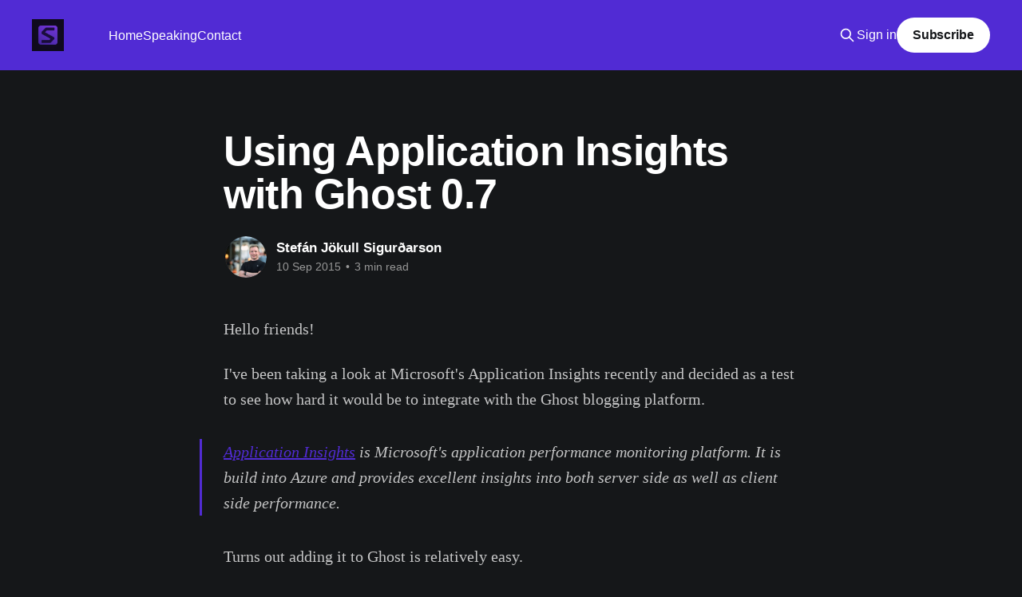

--- FILE ---
content_type: text/html; charset=utf-8
request_url: https://stebet.net/using-application-insights-with-your-ghost-0-7-blog/
body_size: 7783
content:
<!DOCTYPE html>
<html lang="en" class="dark-mode">
<head>

    <title>Using Application Insights with Ghost 0.7</title>
    <meta charset="utf-8" />
    <meta http-equiv="X-UA-Compatible" content="IE=edge" />
    <meta name="HandheldFriendly" content="True" />
    <meta name="viewport" content="width=device-width, initial-scale=1.0" />
    
    <link rel="preload" as="style" href="/assets/built/screen.css?v=700d309616" />
    <link rel="preload" as="script" href="/assets/built/casper.js?v=700d309616" />

    <link rel="stylesheet" type="text/css" href="/assets/built/screen.css?v=700d309616" />

    <link rel="icon" href="https://stebet.net/content/images/size/w256h256/2025/09/ChatGPT-Image-Sep-23--2025--10_20_34-AM.png" type="image/png">
    <link rel="canonical" href="https://stebet.net/using-application-insights-with-your-ghost-0-7-blog/">
    <meta name="referrer" content="no-referrer-when-downgrade">
    
    <meta property="og:site_name" content="Stefán J. Sigurðarson">
    <meta property="og:type" content="article">
    <meta property="og:title" content="Using Application Insights with Ghost 0.7">
    <meta property="og:description" content="Hello friends!

I&#x27;ve been taking a look at Microsoft&#x27;s Application Insights recently and decided
as a test to see how hard it would be to integrate with the Ghost blogging
platform.

&gt; Application Insights
[http://azure.microsoft.com/en-us/services/application-insights/] is Microsoft&#x27;s
application performance monitoring platform. It is build into">
    <meta property="og:url" content="https://stebet.net/using-application-insights-with-your-ghost-0-7-blog/">
    <meta property="og:image" content="https://stebet.net/content/images/2025/09/20250327_014751520_iOS-1.jpg">
    <meta property="article:published_time" content="2015-09-10T17:02:00.000Z">
    <meta property="article:modified_time" content="2018-06-26T09:27:11.000Z">
    <meta name="twitter:card" content="summary_large_image">
    <meta name="twitter:title" content="Using Application Insights with Ghost 0.7">
    <meta name="twitter:description" content="Hello friends!

I&#x27;ve been taking a look at Microsoft&#x27;s Application Insights recently and decided
as a test to see how hard it would be to integrate with the Ghost blogging
platform.

&gt; Application Insights
[http://azure.microsoft.com/en-us/services/application-insights/] is Microsoft&#x27;s
application performance monitoring platform. It is build into">
    <meta name="twitter:url" content="https://stebet.net/using-application-insights-with-your-ghost-0-7-blog/">
    <meta name="twitter:image" content="https://stebet.net/content/images/2025/09/20250327_014751520_iOS.jpg">
    <meta name="twitter:label1" content="Written by">
    <meta name="twitter:data1" content="Stefán Jökull Sigurðarson">
    <meta name="twitter:site" content="@stebets">
    <meta name="twitter:creator" content="@stebets">
    <meta property="og:image:width" content="1200">
    <meta property="og:image:height" content="900">
    
    <script type="application/ld+json">
{
    "@context": "https://schema.org",
    "@type": "Article",
    "publisher": {
        "@type": "Organization",
        "name": "Stefán J. Sigurðarson",
        "url": "https://stebet.net/",
        "logo": {
            "@type": "ImageObject",
            "url": "https://stebet.net/content/images/2025/09/ChatGPT-Image-Sep-23--2025--10_20_34-AM-3.png",
            "width": 60,
            "height": 60
        }
    },
    "author": {
        "@type": "Person",
        "name": "Stefán Jökull Sigurðarson",
        "image": {
            "@type": "ImageObject",
            "url": "https://stebet.net/content/images/2025/09/20250920_221321395_iOS.png",
            "width": 1200,
            "height": 800
        },
        "url": "https://stebet.net/author/stefan/",
        "sameAs": [
            "https://x.com/stebets",
            "https://bsky.app/profile/stebet.net",
            "https://infosec.exchange/@stebets",
            "https://www.linkedin.com/in/stebet"
        ]
    },
    "headline": "Using Application Insights with Ghost 0.7",
    "url": "https://stebet.net/using-application-insights-with-your-ghost-0-7-blog/",
    "datePublished": "2015-09-10T17:02:00.000Z",
    "dateModified": "2018-06-26T09:27:11.000Z",
    "description": "Hello friends!\n\nI&#x27;ve been taking a look at Microsoft&#x27;s Application Insights recently and decided\nas a test to see how hard it would be to integrate with the Ghost blogging\nplatform.\n\n&gt; Application Insights\n[http://azure.microsoft.com/en-us/services/application-insights/] is Microsoft&#x27;s\napplication performance monitoring platform. It is build into Azure and provides\nexcellent insights into both server side as well as client side performance.\n\n\nTurns out adding it to Ghost is relatively easy.\n\nPre",
    "mainEntityOfPage": "https://stebet.net/using-application-insights-with-your-ghost-0-7-blog/"
}
    </script>

    <meta name="generator" content="Ghost 6.10">
    <link rel="alternate" type="application/rss+xml" title="Stefán J. Sigurðarson" href="https://stebet.net/rss/">
    <script defer src="https://cdn.jsdelivr.net/ghost/portal@~2.56/umd/portal.min.js" data-i18n="true" data-ghost="https://stebet.net/" data-key="927b40d30dc282d157c1022dcc" data-api="https://stebet.net/ghost/api/content/" data-locale="en" crossorigin="anonymous" type="7022ac262eb262e19200bff1-text/javascript"></script><style id="gh-members-styles">.gh-post-upgrade-cta-content,
.gh-post-upgrade-cta {
    display: flex;
    flex-direction: column;
    align-items: center;
    font-family: -apple-system, BlinkMacSystemFont, 'Segoe UI', Roboto, Oxygen, Ubuntu, Cantarell, 'Open Sans', 'Helvetica Neue', sans-serif;
    text-align: center;
    width: 100%;
    color: #ffffff;
    font-size: 16px;
}

.gh-post-upgrade-cta-content {
    border-radius: 8px;
    padding: 40px 4vw;
}

.gh-post-upgrade-cta h2 {
    color: #ffffff;
    font-size: 28px;
    letter-spacing: -0.2px;
    margin: 0;
    padding: 0;
}

.gh-post-upgrade-cta p {
    margin: 20px 0 0;
    padding: 0;
}

.gh-post-upgrade-cta small {
    font-size: 16px;
    letter-spacing: -0.2px;
}

.gh-post-upgrade-cta a {
    color: #ffffff;
    cursor: pointer;
    font-weight: 500;
    box-shadow: none;
    text-decoration: underline;
}

.gh-post-upgrade-cta a:hover {
    color: #ffffff;
    opacity: 0.8;
    box-shadow: none;
    text-decoration: underline;
}

.gh-post-upgrade-cta a.gh-btn {
    display: block;
    background: #ffffff;
    text-decoration: none;
    margin: 28px 0 0;
    padding: 8px 18px;
    border-radius: 4px;
    font-size: 16px;
    font-weight: 600;
}

.gh-post-upgrade-cta a.gh-btn:hover {
    opacity: 0.92;
}</style>
    <script defer src="https://cdn.jsdelivr.net/ghost/sodo-search@~1.8/umd/sodo-search.min.js" data-key="927b40d30dc282d157c1022dcc" data-styles="https://cdn.jsdelivr.net/ghost/sodo-search@~1.8/umd/main.css" data-sodo-search="https://stebet.net/" data-locale="en" crossorigin="anonymous" type="7022ac262eb262e19200bff1-text/javascript"></script>
    
    <link href="https://stebet.net/webmentions/receive/" rel="webmention">
    <script defer src="/public/cards.min.js?v=700d309616" type="7022ac262eb262e19200bff1-text/javascript"></script>
    <link rel="stylesheet" type="text/css" href="/public/cards.min.css?v=700d309616">
    <script defer src="/public/comment-counts.min.js?v=700d309616" data-ghost-comments-counts-api="https://stebet.net/members/api/comments/counts/" type="7022ac262eb262e19200bff1-text/javascript"></script>
    <script defer src="/public/member-attribution.min.js?v=700d309616" type="7022ac262eb262e19200bff1-text/javascript"></script><style>:root {--ghost-accent-color: #512BD4;}</style>
    <link rel="preload" href="//cdnjs.cloudflare.com/ajax/libs/prism/1.29.0/themes/prism-tomorrow.min.css" as="style">
<link rel="preload" href="//cdnjs.cloudflare.com/ajax/libs/prism/1.29.0/prism.min.js" as="script">
<link rel="preload" href="//cdnjs.cloudflare.com/ajax/libs/prism/1.29.0/components/prism-csharp.min.js" as="script">
<link rel="preload" href="//cdnjs.cloudflare.com/ajax/libs/prism/1.29.0/components/prism-kusto.min.js" as="script">
<link rel="preload" href="//cdnjs.cloudflare.com/ajax/libs/prism/1.29.0/components/prism-sql.min.js" as="script">
<script type="7022ac262eb262e19200bff1-text/javascript">
    var appInsights=window.appInsights||function(a){
        function b(a){c[a]=function(){var b=arguments;c.queue.push(function(){c[a].apply(c,b)})}}var c={config:a},d=document,e=window;setTimeout(function(){var b=d.createElement("script");b.src=a.url||"https://az416426.vo.msecnd.net/scripts/a/ai.0.js",d.getElementsByTagName("script")[0].parentNode.appendChild(b)});try{c.cookie=d.cookie}catch(a){}c.queue=[];for(var f=["Event","Exception","Metric","PageView","Trace","Dependency"];f.length;)b("track"+f.pop());if(b("setAuthenticatedUserContext"),b("clearAuthenticatedUserContext"),b("startTrackEvent"),b("stopTrackEvent"),b("startTrackPage"),b("stopTrackPage"),b("flush"),!a.disableExceptionTracking){f="onerror",b("_"+f);var g=e[f];e[f]=function(a,b,d,e,h){var i=g&&g(a,b,d,e,h);return!0!==i&&c["_"+f](a,b,d,e,h),i}}return c
    }({
        instrumentationKey: "e883cba2-d0fd-4767-80b4-b7cc0be067df"
    });
    
    window.appInsights=appInsights,appInsights.queue&&0===appInsights.queue.length&&appInsights.trackPageView();
</script>
<link href="//cdnjs.cloudflare.com/ajax/libs/prism/1.29.0/themes/prism-tomorrow.min.css" rel="stylesheet" />
<meta name="hibp-verify" content="dweb_da8ic6p672sx02bb40rmcpxk">

</head>
<body class="post-template is-head-left-logo has-cover">
<div class="viewport">

    <header id="gh-head" class="gh-head outer">
        <div class="gh-head-inner inner">
            <div class="gh-head-brand">
                <a class="gh-head-logo" href="https://stebet.net">
                        <img src="https://stebet.net/content/images/2025/09/ChatGPT-Image-Sep-23--2025--10_20_34-AM-3.png" alt="Stefán J. Sigurðarson">
                </a>
                <button class="gh-search gh-icon-btn" aria-label="Search this site" data-ghost-search><svg xmlns="http://www.w3.org/2000/svg" fill="none" viewBox="0 0 24 24" stroke="currentColor" stroke-width="2" width="20" height="20"><path stroke-linecap="round" stroke-linejoin="round" d="M21 21l-6-6m2-5a7 7 0 11-14 0 7 7 0 0114 0z"></path></svg></button>
                <button class="gh-burger" aria-label="Main Menu"></button>
            </div>

            <nav class="gh-head-menu">
                <ul class="nav">
    <li class="nav-home"><a href="https://stebet.net/">Home</a></li>
    <li class="nav-speaking"><a href="https://stebet.net/speaking/">Speaking</a></li>
    <li class="nav-contact"><a href="https://stebet.net/contact/">Contact</a></li>
</ul>

            </nav>

            <div class="gh-head-actions">
                    <button class="gh-search gh-icon-btn" aria-label="Search this site" data-ghost-search><svg xmlns="http://www.w3.org/2000/svg" fill="none" viewBox="0 0 24 24" stroke="currentColor" stroke-width="2" width="20" height="20"><path stroke-linecap="round" stroke-linejoin="round" d="M21 21l-6-6m2-5a7 7 0 11-14 0 7 7 0 0114 0z"></path></svg></button>
                    <div class="gh-head-members">
                                <a class="gh-head-link" href="#/portal/signin" data-portal="signin">Sign in</a>
                                <a class="gh-head-button" href="#/portal/signup" data-portal="signup">Subscribe</a>
                    </div>
            </div>
        </div>
    </header>

    <div class="site-content">
        



<main id="site-main" class="site-main">
<article class="article post no-image ">

    <header class="article-header gh-canvas">

        <div class="article-tag post-card-tags">
        </div>

        <h1 class="article-title">Using Application Insights with Ghost 0.7</h1>


        <div class="article-byline">
        <section class="article-byline-content">

            <ul class="author-list instapaper_ignore">
                <li class="author-list-item">
                    <a href="/author/stefan/" class="author-avatar" aria-label="Read more of Stefán Jökull Sigurðarson">
                        <img class="author-profile-image" src="/content/images/size/w100/2025/09/20250920_221321395_iOS.png" alt="Stefán Jökull Sigurðarson" />
                    </a>
                </li>
            </ul>

            <div class="article-byline-meta">
                <h4 class="author-name"><a href="/author/stefan/">Stefán Jökull Sigurðarson</a></h4>
                <div class="byline-meta-content">
                    <time class="byline-meta-date" datetime="2015-09-10">10 Sep 2015</time>
                        <span class="byline-reading-time"><span class="bull">&bull;</span> 3 min read</span>
                </div>
            </div>

        </section>
        </div>


    </header>

    <section class="gh-content gh-canvas">
        <!--kg-card-begin: markdown--><p>Hello friends!</p>
<p>I've been taking a look at Microsoft's Application Insights recently and decided as a test to see how hard it would be to integrate with the Ghost blogging platform.</p>
<blockquote>
<p><a href="http://azure.microsoft.com/en-us/services/application-insights/?ref=stebet.net">Application Insights</a> is Microsoft's application performance monitoring platform. It is build into Azure and provides excellent insights into both server side as well as client side performance.</p>
</blockquote>
<p>Turns out adding it to Ghost is relatively easy.</p>
<h4 id="preparation">Preparation</h4>
<p>First of all you need an account on <a href="http://azure.microsoft.com/en-us/?ref=stebet.net">Microsoft's Azure platform</a>. Once you have that created you can log in to the <a href="https://portal.azure.com/?ref=stebet.net">Azure Portal</a>. From there simply click New -&gt; Developer Services -&gt; Application Insights. Give it a name, select &quot;Other (preview)&quot; under Application Type, make sure &quot;Pin to Startboard&quot; is selected and click &quot;Create&quot;.</p>
<p><img src="https://stebet.net/content/images/2015/09/AppInsights1.png" alt="Application Insights Setup" loading="lazy"></p>
<p>Once that is completed, go to &quot;Home&quot; and find the Application Insights tile. It should have the name you gave it as well as a purple lightbulb icon. Clicking it should open up the Essentials dashboard. Now look for the Instrumentation Key which is a Guid and copy it to your clipboard, you will need it when configuring Ghost.</p>
<p><img src="https://stebet.net/content/images/2015/09/AppInsights2.png" alt="Application Insights Essentials Dashboard" loading="lazy"></p>
<h4 id="ghostserversideintegration">Ghost server side integration</h4>
<p>First of all we need to add the necessary Application Insights node modules to the application. We do that by using the <code>npm</code> package tool. Simply go to the root folder of the website and run <code>npm install applicationinsights</code>.</p>
<p>The next step is to set Application Insights to start up during the Ghost startup. For that you have to edit <code>index.js</code> in Ghost's root directory.</p>
<p>Here is how my <code>index.js</code> looks like:</p>
<pre><code class="language-js">// # Ghost Startup
// Orchestrates the startup of Ghost when run from command line.
var express,
    ghost,
    parentApp,
    errors,
    appInsights;

// Make sure dependencies are installed and file system permissions are correct.
require('./core/server/utils/startup-check').check();

// Proceed with startup
express = require('express');
ghost = require('./core');
errors = require('./core/server/errors');
appInsights = require(&quot;applicationinsights&quot;);

// Initializes app insights
appInsights.setup(&quot;xxxxxxxx-xxxx-xxxx-xxxx-xxxxxxxxxxxx&quot;).start();

// Create our parent express app instance.
parentApp = express();

// Call Ghost to get an instance of GhostServer
ghost().then(function (ghostServer) {
    // Mount our Ghost instance on our desired subdirectory path if it exists.
    parentApp.use(ghostServer.config.paths.subdir, ghostServer.rootApp);

    // Let Ghost handle starting our server instance.
    ghostServer.start(parentApp);
}).catch(function (err) {
    errors.logErrorAndExit(err, err.context, err.help);
});
</code></pre>
<p>See where I call <code>appInsights.setup</code>? That's where your instrumentation key goes, and calling this method will set up all the necessary server side interceptions so you'll start to see server side information such as request times, number of requests and failed requests.</p>
<p>Now, let's see what's needed for the client side integration.</p>
<h4 id="ghostclientsideintegration">Ghost client side integration</h4>
<p>Next. Log in to your Ghost administration portal and got to Settings -&gt; Code Injection. In the &quot;Blog Header&quot; section, add the following snippet, replacing the &quot;xxxxxx&quot; part with your instrumentation key)</p>
<pre><code class="language-js">&lt;script type=&quot;text/javascript&quot;&gt;
    var appInsights=window.appInsights||function(config){
        function s(config){t[config]=function(){var i=arguments;t.queue.push(function(){t[config].apply(t,i)})}}var t={config:config},r=document,f=window,e=&quot;script&quot;,o=r.createElement(e),i,u;for(o.src=config.url||&quot;//az416426.vo.msecnd.net/scripts/a/ai.0.js&quot;,r.getElementsByTagName(e)[0].parentNode.appendChild(o),t.cookie=r.cookie,t.queue=[],i=[&quot;Event&quot;,&quot;Exception&quot;,&quot;Metric&quot;,&quot;PageView&quot;,&quot;Trace&quot;];i.length;)s(&quot;track&quot;+i.pop());return config.disableExceptionTracking||(i=&quot;onerror&quot;,s(&quot;_&quot;+i),u=f[i],f[i]=function(config,r,f,e,o){var s=u&amp;&amp;u(config,r,f,e,o);return s!==!0&amp;&amp;t[&quot;_&quot;+i](config,r,f,e,o),s}),t
    }({
        instrumentationKey:&quot;xxxxxxxx-xxxx-xxxx-xxxx-xxxxxxxxxxxx&quot;
    });
    
    window.appInsights=appInsights;
    appInsights.trackPageView();
&lt;/script&gt;
</code></pre>
<p>And that's all there is to it. Now you should receive a bunch of metrics from your Ghost application, being it server side requets as well as browser and session information.</p>
<p>Hope this helps!</p>
<!--kg-card-end: markdown-->
    </section>

        <section class="article-comments gh-canvas">
            <!--
        <script defer src="https://cdn.jsdelivr.net/ghost/comments-ui@~1.2/umd/comments-ui.min.js" data-locale="en" data-ghost-comments="https://stebet.net/" data-api="https://stebet.net/ghost/api/content/" data-admin="https://stebet.net/ghost/" data-key="927b40d30dc282d157c1022dcc" data-title="null" data-count="true" data-post-id="5f32bea0c6bcca0001278d21" data-color-scheme="auto" data-avatar-saturation="60" data-accent-color="#512BD4" data-comments-enabled="all" data-publication="Stefán J. Sigurðarson" crossorigin="anonymous"></script>
    -->
            <div id="disqus_thread"></div>
            <script type="7022ac262eb262e19200bff1-text/javascript">
                var disqus_config = function () {
                    this.page.url = 'https://stebet.net/using-application-insights-with-your-ghost-0-7-blog/';
                    //this.page.identifier = 'ghost-5b320596212b151360bfe196';
                };
                (function() {
                    var d = document, s = d.createElement('script');
                    s.src = 'https://stebet.disqus.com/embed.js';
                    s.setAttribute('data-timestamp', +new Date());
                    (d.head || d.body).appendChild(s);
                })();
            </script>
        </section>

</article>
</main>




            <aside class="read-more-wrap outer">
                <div class="read-more inner">
                        
<article class="post-card post featured no-image">


    <div class="post-card-content">

        <a class="post-card-content-link" href="/autoscaling-azure-sql-hyperscale-for-better-cost-management/">
            <header class="post-card-header">
                <div class="post-card-tags">
                        <span class="post-card-featured"><svg width="16" height="17" viewBox="0 0 16 17" fill="none" xmlns="http://www.w3.org/2000/svg">
    <path d="M4.49365 4.58752C3.53115 6.03752 2.74365 7.70002 2.74365 9.25002C2.74365 10.6424 3.29678 11.9778 4.28134 12.9623C5.26591 13.9469 6.60127 14.5 7.99365 14.5C9.38604 14.5 10.7214 13.9469 11.706 12.9623C12.6905 11.9778 13.2437 10.6424 13.2437 9.25002C13.2437 6.00002 10.9937 3.50002 9.16865 1.68127L6.99365 6.25002L4.49365 4.58752Z" stroke="currentColor" stroke-width="2" stroke-linecap="round" stroke-linejoin="round"></path>
</svg> Featured</span>
                </div>
                <h2 class="post-card-title">
                    Autoscaling Azure SQL HyperScale for better cost management
                </h2>
            </header>
                <div class="post-card-excerpt">Troy Hunt has written before about how Have I Been Pwned runs in the cloud, but I wanted to do a little more of a deep dive on how we try to manage our Azure SQL HyperScale cloud costs. We use Azure SQL HyperScale to store all the breach data</div>
        </a>

        <footer class="post-card-meta">
            <time class="post-card-meta-date" datetime="2025-03-19">19 Mar 2025</time>
                <span class="post-card-meta-length">6 min read</span>
                <script data-ghost-comment-count="67bf1a2993ab5b0001e3a3a3" data-ghost-comment-count-empty="" data-ghost-comment-count-singular="comment" data-ghost-comment-count-plural="comments" data-ghost-comment-count-tag="span" data-ghost-comment-count-class-name="" data-ghost-comment-count-autowrap="true" type="7022ac262eb262e19200bff1-text/javascript">
</script>
        </footer>

    </div>

</article>
                        
<article class="post-card post no-image">


    <div class="post-card-content">

        <a class="post-card-content-link" href="/fast-manualreseteventslim-checks-when-waiting-is-rarely-required/">
            <header class="post-card-header">
                <div class="post-card-tags">
                </div>
                <h2 class="post-card-title">
                    Fast ManualResetEventSlim checks when waiting is rarely needed
                </h2>
            </header>
                <div class="post-card-excerpt">I was looking at some code optimizations for the RabbitMQ .NET client and noticed that in one place on the hot path the Wait() method was being called on a ManualResetEventSlim which was already set most of the time, and thought that might be overkill.</div>
        </a>

        <footer class="post-card-meta">
            <time class="post-card-meta-date" datetime="2021-02-22">22 Feb 2021</time>
                <span class="post-card-meta-length">2 min read</span>
                <script data-ghost-comment-count="602e47cb045fa600015223e1" data-ghost-comment-count-empty="" data-ghost-comment-count-singular="comment" data-ghost-comment-count-plural="comments" data-ghost-comment-count-tag="span" data-ghost-comment-count-class-name="" data-ghost-comment-count-autowrap="true" type="7022ac262eb262e19200bff1-text/javascript">
</script>
        </footer>

    </div>

</article>
                        
<article class="post-card post featured">

    <a class="post-card-image-link" href="/using-hibp-appinsights-grafana-to-detect-credential-stuffing/">

        <img class="post-card-image"
            srcset="https://images.unsplash.com/photo-1548092372-0d1bd40894a3?ixlib&#x3D;rb-1.2.1&amp;q&#x3D;80&amp;fm&#x3D;jpg&amp;crop&#x3D;entropy&amp;cs&#x3D;tinysrgb&amp;fit&#x3D;max&amp;ixid&#x3D;eyJhcHBfaWQiOjExNzczfQ&amp;w&#x3D;300 300w,
                    https://images.unsplash.com/photo-1548092372-0d1bd40894a3?ixlib&#x3D;rb-1.2.1&amp;q&#x3D;80&amp;fm&#x3D;jpg&amp;crop&#x3D;entropy&amp;cs&#x3D;tinysrgb&amp;fit&#x3D;max&amp;ixid&#x3D;eyJhcHBfaWQiOjExNzczfQ&amp;w&#x3D;600 600w,
                    https://images.unsplash.com/photo-1548092372-0d1bd40894a3?ixlib&#x3D;rb-1.2.1&amp;q&#x3D;80&amp;fm&#x3D;jpg&amp;crop&#x3D;entropy&amp;cs&#x3D;tinysrgb&amp;fit&#x3D;max&amp;ixid&#x3D;eyJhcHBfaWQiOjExNzczfQ&amp;w&#x3D;1000 1000w,
                    https://images.unsplash.com/photo-1548092372-0d1bd40894a3?ixlib&#x3D;rb-1.2.1&amp;q&#x3D;80&amp;fm&#x3D;jpg&amp;crop&#x3D;entropy&amp;cs&#x3D;tinysrgb&amp;fit&#x3D;max&amp;ixid&#x3D;eyJhcHBfaWQiOjExNzczfQ&amp;w&#x3D;2000 2000w"
            sizes="(max-width: 1000px) 400px, 800px"
            src="https://images.unsplash.com/photo-1548092372-0d1bd40894a3?ixlib&#x3D;rb-1.2.1&amp;q&#x3D;80&amp;fm&#x3D;jpg&amp;crop&#x3D;entropy&amp;cs&#x3D;tinysrgb&amp;fit&#x3D;max&amp;ixid&#x3D;eyJhcHBfaWQiOjExNzczfQ&amp;w&#x3D;600"
            alt="Using HaveIBeenPwned, Application Insights and Grafana to detect credential stuffing attacks."
            loading="lazy"
        />


    </a>

    <div class="post-card-content">

        <a class="post-card-content-link" href="/using-hibp-appinsights-grafana-to-detect-credential-stuffing/">
            <header class="post-card-header">
                <div class="post-card-tags">
                        <span class="post-card-featured"><svg width="16" height="17" viewBox="0 0 16 17" fill="none" xmlns="http://www.w3.org/2000/svg">
    <path d="M4.49365 4.58752C3.53115 6.03752 2.74365 7.70002 2.74365 9.25002C2.74365 10.6424 3.29678 11.9778 4.28134 12.9623C5.26591 13.9469 6.60127 14.5 7.99365 14.5C9.38604 14.5 10.7214 13.9469 11.706 12.9623C12.6905 11.9778 13.2437 10.6424 13.2437 9.25002C13.2437 6.00002 10.9937 3.50002 9.16865 1.68127L6.99365 6.25002L4.49365 4.58752Z" stroke="currentColor" stroke-width="2" stroke-linecap="round" stroke-linejoin="round"></path>
</svg> Featured</span>
                </div>
                <h2 class="post-card-title">
                    Using HaveIBeenPwned, Application Insights and Grafana to detect credential stuffing attacks.
                </h2>
            </header>
                <div class="post-card-excerpt">Today I want to share with you a method we use to detect and react to credential stuffing attacks in real-time using the PwnedPasswords API, Application Insights and Grafana.</div>
        </a>

        <footer class="post-card-meta">
            <time class="post-card-meta-date" datetime="2020-09-04">04 Sep 2020</time>
                <span class="post-card-meta-length">3 min read</span>
                <script data-ghost-comment-count="5f51f515a684120001c40d4a" data-ghost-comment-count-empty="" data-ghost-comment-count-singular="comment" data-ghost-comment-count-plural="comments" data-ghost-comment-count-tag="span" data-ghost-comment-count-class-name="" data-ghost-comment-count-autowrap="true" type="7022ac262eb262e19200bff1-text/javascript">
</script>
        </footer>

    </div>

</article>
                </div>
            </aside>



    </div>

    <footer class="site-footer outer">
        <div class="inner">
            <section class="copyright"><a href="https://stebet.net">Stefán J. Sigurðarson</a> &copy; 2026</section>
            <nav class="site-footer-nav">
                
            </nav>
            <div class="gh-powered-by"><a href="https://ghost.org/" target="_blank" rel="noopener">Powered by Ghost</a></div>
        </div>
    </footer>

</div>

    <div class="pswp" tabindex="-1" role="dialog" aria-hidden="true">
    <div class="pswp__bg"></div>

    <div class="pswp__scroll-wrap">
        <div class="pswp__container">
            <div class="pswp__item"></div>
            <div class="pswp__item"></div>
            <div class="pswp__item"></div>
        </div>

        <div class="pswp__ui pswp__ui--hidden">
            <div class="pswp__top-bar">
                <div class="pswp__counter"></div>

                <button class="pswp__button pswp__button--close" title="Close (Esc)"></button>
                <button class="pswp__button pswp__button--share" title="Share"></button>
                <button class="pswp__button pswp__button--fs" title="Toggle fullscreen"></button>
                <button class="pswp__button pswp__button--zoom" title="Zoom in/out"></button>

                <div class="pswp__preloader">
                    <div class="pswp__preloader__icn">
                        <div class="pswp__preloader__cut">
                            <div class="pswp__preloader__donut"></div>
                        </div>
                    </div>
                </div>
            </div>

            <div class="pswp__share-modal pswp__share-modal--hidden pswp__single-tap">
                <div class="pswp__share-tooltip"></div>
            </div>

            <button class="pswp__button pswp__button--arrow--left" title="Previous (arrow left)"></button>
            <button class="pswp__button pswp__button--arrow--right" title="Next (arrow right)"></button>

            <div class="pswp__caption">
                <div class="pswp__caption__center"></div>
            </div>
        </div>
    </div>
</div>
<script src="https://code.jquery.com/jquery-3.5.1.min.js" integrity="sha256-9/aliU8dGd2tb6OSsuzixeV4y/faTqgFtohetphbbj0=" crossorigin="anonymous" type="7022ac262eb262e19200bff1-text/javascript">
</script>
<script src="/assets/built/casper.js?v=700d309616" type="7022ac262eb262e19200bff1-text/javascript"></script>
<script type="7022ac262eb262e19200bff1-text/javascript">
$(document).ready(function () {
    // Mobile Menu Trigger
    $('.gh-burger').click(function () {
        $('body').toggleClass('gh-head-open');
    });
    // FitVids - Makes video embeds responsive
    $(".gh-content").fitVids();
});
</script>

<script type="7022ac262eb262e19200bff1-text/javascript" src="//cdnjs.cloudflare.com/ajax/libs/prism/1.29.0/prism.min.js" defer></script>
<script type="7022ac262eb262e19200bff1-text/javascript" src="//cdnjs.cloudflare.com/ajax/libs/prism/1.29.0/components/prism-csharp.min.js" defer></script>
<script type="7022ac262eb262e19200bff1-text/javascript" src="//cdnjs.cloudflare.com/ajax/libs/prism/1.29.0/components/prism-kusto.min.js" defer></script>
<script type="7022ac262eb262e19200bff1-text/javascript" src="//cdnjs.cloudflare.com/ajax/libs/prism/1.29.0/components/prism-sql.min.js" defer></script>
<a rel="me" href="https://infosec.exchange/@stebets" style="display: none">Mastodon</a>

<script src="/cdn-cgi/scripts/7d0fa10a/cloudflare-static/rocket-loader.min.js" data-cf-settings="7022ac262eb262e19200bff1-|49" defer></script><script defer src="https://static.cloudflareinsights.com/beacon.min.js/vcd15cbe7772f49c399c6a5babf22c1241717689176015" integrity="sha512-ZpsOmlRQV6y907TI0dKBHq9Md29nnaEIPlkf84rnaERnq6zvWvPUqr2ft8M1aS28oN72PdrCzSjY4U6VaAw1EQ==" data-cf-beacon='{"version":"2024.11.0","token":"a01e54b4c3cf402f937acc89dcfa72ce","server_timing":{"name":{"cfCacheStatus":true,"cfEdge":true,"cfExtPri":true,"cfL4":true,"cfOrigin":true,"cfSpeedBrain":true},"location_startswith":null}}' crossorigin="anonymous"></script>
</body>
</html>
